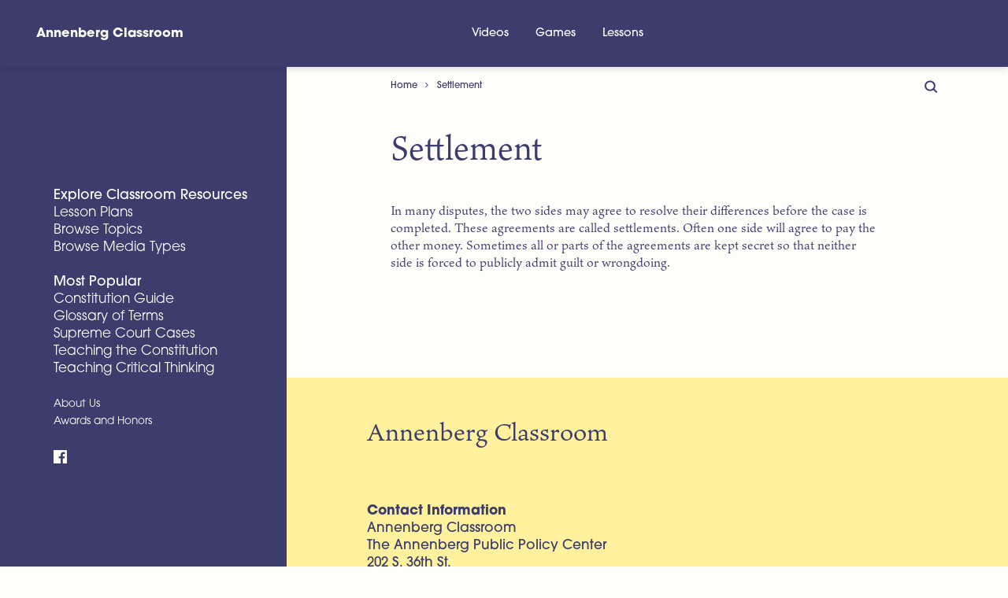

--- FILE ---
content_type: text/html; charset=UTF-8
request_url: https://www.annenbergclassroom.org/glossary_term/settlement/
body_size: 11932
content:
<!DOCTYPE html><html lang="en-US" class="no-js"><head><link rel="preload" href="https://use.typekit.net/fad5skp.css" as="style"><link rel="stylesheet" href="https://use.typekit.net/fad5skp.css"><meta charset="UTF-8"><meta http-equiv="X-UA-Compatible" content="IE=edge"><meta name="viewport" content="width=device-width, initial-scale=1, shrink-to-fit=no"><meta name="mobile-web-app-capable" content="yes"><meta name="apple-mobile-web-app-capable" content="yes"><meta name="apple-mobile-web-app-title" content="Annenberg Classroom - Resources For Excellent Civics Education"> <script defer src="https://cdn.polyfill.io/v2/polyfill.min.js"></script> <link rel="profile" href="https://gmpg.org/xfn/11"><link rel="pingback" href="https://www.annenbergclassroom.org/xmlrpc.php"><link rel="apple-touch-icon" sizes="180x180" href="/apple-touch-icon.png?v=20190218"><link rel="icon" type="image/png" sizes="32x32" href="/favicon-32x32.png?v=20190218"><link rel="icon" type="image/png" sizes="16x16" href="/favicon-16x16.png?v=20190218"><link rel="manifest" href="/site.webmanifest?v=20190218"><link rel="mask-icon" href="/safari-pinned-tab.svg?v=20190218" color="#3b1b45"><link rel="shortcut icon" href="/favicon.ico?v=20190218"><meta name="msapplication-TileColor" content="#a0f7ad"><meta name="theme-color" content="#3b1b45"><style>#dpsp-content-bottom{margin:5.25rem 0 5.25rem!important;}</style><meta name='robots' content='index, follow, max-image-preview:large, max-snippet:-1, max-video-preview:-1' />  <script data-cfasync="false" data-pagespeed-no-defer>var gtm4wp_datalayer_name = "dataLayer";
	var dataLayer = dataLayer || [];

	const gtm4wp_scrollerscript_debugmode         = false;
	const gtm4wp_scrollerscript_callbacktime      = 100;
	const gtm4wp_scrollerscript_readerlocation    = 150;
	const gtm4wp_scrollerscript_contentelementid  = "content";
	const gtm4wp_scrollerscript_scannertime       = 60;</script> <title>Settlement &#8211; Annenberg Classroom</title><link rel="canonical" href="https://www.annenbergclassroom.org/glossary_term/settlement/" /><meta property="og:locale" content="en_US" /><meta property="og:type" content="article" /><meta property="og:title" content="Settlement &#8211; Annenberg Classroom" /><meta property="og:description" content="In many disputes, the two sides may agree to resolve their differences before the case is completed. These agreements are called settlements. Often one side will agree to pay the other money. Sometimes all or parts of the agreements are kept secret so that neither side is forced to publicly admit guilt or wrongdoing." /><meta property="og:url" content="https://www.annenbergclassroom.org/glossary_term/settlement/" /><meta property="og:site_name" content="Annenberg Classroom" /><meta property="article:modified_time" content="2018-08-07T14:58:08+00:00" /><meta name="twitter:card" content="summary_large_image" /><meta name="twitter:site" content="@annenbergcivics" /> <script type="application/ld+json" class="yoast-schema-graph">{"@context":"https://schema.org","@graph":[{"@type":"WebPage","@id":"https://www.annenbergclassroom.org/glossary_term/settlement/","url":"https://www.annenbergclassroom.org/glossary_term/settlement/","name":"Settlement &#8211; Annenberg Classroom","isPartOf":{"@id":"https://www.annenbergclassroom.org/#website"},"datePublished":"2017-08-04T14:25:50+00:00","dateModified":"2018-08-07T14:58:08+00:00","breadcrumb":{"@id":"https://www.annenbergclassroom.org/glossary_term/settlement/#breadcrumb"},"inLanguage":"en-US","potentialAction":[{"@type":"ReadAction","target":["https://www.annenbergclassroom.org/glossary_term/settlement/"]}]},{"@type":"BreadcrumbList","@id":"https://www.annenbergclassroom.org/glossary_term/settlement/#breadcrumb","itemListElement":[{"@type":"ListItem","position":1,"name":"Home","item":"https://www.annenbergclassroom.org/"},{"@type":"ListItem","position":2,"name":"Settlement"}]},{"@type":"WebSite","@id":"https://www.annenbergclassroom.org/#website","url":"https://www.annenbergclassroom.org/","name":"Annenberg Classroom","description":"Resources For Excellent Civics Education","publisher":{"@id":"https://www.annenbergclassroom.org/#organization"},"potentialAction":[{"@type":"SearchAction","target":{"@type":"EntryPoint","urlTemplate":"https://www.annenbergclassroom.org/?s={search_term_string}"},"query-input":{"@type":"PropertyValueSpecification","valueRequired":true,"valueName":"search_term_string"}}],"inLanguage":"en-US"},{"@type":"Organization","@id":"https://www.annenbergclassroom.org/#organization","name":"Annenberg Classroom","url":"https://www.annenbergclassroom.org/","logo":{"@type":"ImageObject","inLanguage":"en-US","@id":"https://www.annenbergclassroom.org/#/schema/logo/image/","url":"https://www.annenbergclassroom.org/wp-content/uploads/ac-illo-utility__lp-educate__single-RENDER011.jpg","contentUrl":"https://www.annenbergclassroom.org/wp-content/uploads/ac-illo-utility__lp-educate__single-RENDER011.jpg","width":945,"height":916,"caption":"Annenberg Classroom"},"image":{"@id":"https://www.annenbergclassroom.org/#/schema/logo/image/"},"sameAs":["https://x.com/annenbergcivics","https://www.youtube.com/channel/UC8C2JBo1yE-xRXKofZ5ccxA?amp;ab_channel=AnnnenbergClassroom.org"]}]}</script> <link rel='dns-prefetch' href='//www.annenbergclassroom.org' /><link rel="alternate" type="application/rss+xml" title="Annenberg Classroom &raquo; Feed" href="https://www.annenbergclassroom.org/feed/" /><link rel="alternate" title="oEmbed (JSON)" type="application/json+oembed" href="https://www.annenbergclassroom.org/wp-json/oembed/1.0/embed?url=https%3A%2F%2Fwww.annenbergclassroom.org%2Fglossary_term%2Fsettlement%2F" /><link rel="alternate" title="oEmbed (XML)" type="text/xml+oembed" href="https://www.annenbergclassroom.org/wp-json/oembed/1.0/embed?url=https%3A%2F%2Fwww.annenbergclassroom.org%2Fglossary_term%2Fsettlement%2F&#038;format=xml" /><style id='wp-img-auto-sizes-contain-inline-css' type='text/css'>img:is([sizes=auto i],[sizes^="auto," i]){contain-intrinsic-size:3000px 1500px}
/*# sourceURL=wp-img-auto-sizes-contain-inline-css */</style><style id='wp-emoji-styles-inline-css' type='text/css'>img.wp-smiley, img.emoji {
		display: inline !important;
		border: none !important;
		box-shadow: none !important;
		height: 1em !important;
		width: 1em !important;
		margin: 0 0.07em !important;
		vertical-align: -0.1em !important;
		background: none !important;
		padding: 0 !important;
	}
/*# sourceURL=wp-emoji-styles-inline-css */</style><style id='wp-block-library-inline-css' type='text/css'>:root{--wp-block-synced-color:#7a00df;--wp-block-synced-color--rgb:122,0,223;--wp-bound-block-color:var(--wp-block-synced-color);--wp-editor-canvas-background:#ddd;--wp-admin-theme-color:#007cba;--wp-admin-theme-color--rgb:0,124,186;--wp-admin-theme-color-darker-10:#006ba1;--wp-admin-theme-color-darker-10--rgb:0,107,160.5;--wp-admin-theme-color-darker-20:#005a87;--wp-admin-theme-color-darker-20--rgb:0,90,135;--wp-admin-border-width-focus:2px}@media (min-resolution:192dpi){:root{--wp-admin-border-width-focus:1.5px}}.wp-element-button{cursor:pointer}:root .has-very-light-gray-background-color{background-color:#eee}:root .has-very-dark-gray-background-color{background-color:#313131}:root .has-very-light-gray-color{color:#eee}:root .has-very-dark-gray-color{color:#313131}:root .has-vivid-green-cyan-to-vivid-cyan-blue-gradient-background{background:linear-gradient(135deg,#00d084,#0693e3)}:root .has-purple-crush-gradient-background{background:linear-gradient(135deg,#34e2e4,#4721fb 50%,#ab1dfe)}:root .has-hazy-dawn-gradient-background{background:linear-gradient(135deg,#faaca8,#dad0ec)}:root .has-subdued-olive-gradient-background{background:linear-gradient(135deg,#fafae1,#67a671)}:root .has-atomic-cream-gradient-background{background:linear-gradient(135deg,#fdd79a,#004a59)}:root .has-nightshade-gradient-background{background:linear-gradient(135deg,#330968,#31cdcf)}:root .has-midnight-gradient-background{background:linear-gradient(135deg,#020381,#2874fc)}:root{--wp--preset--font-size--normal:16px;--wp--preset--font-size--huge:42px}.has-regular-font-size{font-size:1em}.has-larger-font-size{font-size:2.625em}.has-normal-font-size{font-size:var(--wp--preset--font-size--normal)}.has-huge-font-size{font-size:var(--wp--preset--font-size--huge)}.has-text-align-center{text-align:center}.has-text-align-left{text-align:left}.has-text-align-right{text-align:right}.has-fit-text{white-space:nowrap!important}#end-resizable-editor-section{display:none}.aligncenter{clear:both}.items-justified-left{justify-content:flex-start}.items-justified-center{justify-content:center}.items-justified-right{justify-content:flex-end}.items-justified-space-between{justify-content:space-between}.screen-reader-text{border:0;clip-path:inset(50%);height:1px;margin:-1px;overflow:hidden;padding:0;position:absolute;width:1px;word-wrap:normal!important}.screen-reader-text:focus{background-color:#ddd;clip-path:none;color:#444;display:block;font-size:1em;height:auto;left:5px;line-height:normal;padding:15px 23px 14px;text-decoration:none;top:5px;width:auto;z-index:100000}html :where(.has-border-color){border-style:solid}html :where([style*=border-top-color]){border-top-style:solid}html :where([style*=border-right-color]){border-right-style:solid}html :where([style*=border-bottom-color]){border-bottom-style:solid}html :where([style*=border-left-color]){border-left-style:solid}html :where([style*=border-width]){border-style:solid}html :where([style*=border-top-width]){border-top-style:solid}html :where([style*=border-right-width]){border-right-style:solid}html :where([style*=border-bottom-width]){border-bottom-style:solid}html :where([style*=border-left-width]){border-left-style:solid}html :where(img[class*=wp-image-]){height:auto;max-width:100%}:where(figure){margin:0 0 1em}html :where(.is-position-sticky){--wp-admin--admin-bar--position-offset:var(--wp-admin--admin-bar--height,0px)}@media screen and (max-width:600px){html :where(.is-position-sticky){--wp-admin--admin-bar--position-offset:0px}}

/*# sourceURL=wp-block-library-inline-css */</style><style id='global-styles-inline-css' type='text/css'>:root{--wp--preset--aspect-ratio--square: 1;--wp--preset--aspect-ratio--4-3: 4/3;--wp--preset--aspect-ratio--3-4: 3/4;--wp--preset--aspect-ratio--3-2: 3/2;--wp--preset--aspect-ratio--2-3: 2/3;--wp--preset--aspect-ratio--16-9: 16/9;--wp--preset--aspect-ratio--9-16: 9/16;--wp--preset--color--black: #000000;--wp--preset--color--cyan-bluish-gray: #abb8c3;--wp--preset--color--white: #ffffff;--wp--preset--color--pale-pink: #f78da7;--wp--preset--color--vivid-red: #cf2e2e;--wp--preset--color--luminous-vivid-orange: #ff6900;--wp--preset--color--luminous-vivid-amber: #fcb900;--wp--preset--color--light-green-cyan: #7bdcb5;--wp--preset--color--vivid-green-cyan: #00d084;--wp--preset--color--pale-cyan-blue: #8ed1fc;--wp--preset--color--vivid-cyan-blue: #0693e3;--wp--preset--color--vivid-purple: #9b51e0;--wp--preset--gradient--vivid-cyan-blue-to-vivid-purple: linear-gradient(135deg,rgb(6,147,227) 0%,rgb(155,81,224) 100%);--wp--preset--gradient--light-green-cyan-to-vivid-green-cyan: linear-gradient(135deg,rgb(122,220,180) 0%,rgb(0,208,130) 100%);--wp--preset--gradient--luminous-vivid-amber-to-luminous-vivid-orange: linear-gradient(135deg,rgb(252,185,0) 0%,rgb(255,105,0) 100%);--wp--preset--gradient--luminous-vivid-orange-to-vivid-red: linear-gradient(135deg,rgb(255,105,0) 0%,rgb(207,46,46) 100%);--wp--preset--gradient--very-light-gray-to-cyan-bluish-gray: linear-gradient(135deg,rgb(238,238,238) 0%,rgb(169,184,195) 100%);--wp--preset--gradient--cool-to-warm-spectrum: linear-gradient(135deg,rgb(74,234,220) 0%,rgb(151,120,209) 20%,rgb(207,42,186) 40%,rgb(238,44,130) 60%,rgb(251,105,98) 80%,rgb(254,248,76) 100%);--wp--preset--gradient--blush-light-purple: linear-gradient(135deg,rgb(255,206,236) 0%,rgb(152,150,240) 100%);--wp--preset--gradient--blush-bordeaux: linear-gradient(135deg,rgb(254,205,165) 0%,rgb(254,45,45) 50%,rgb(107,0,62) 100%);--wp--preset--gradient--luminous-dusk: linear-gradient(135deg,rgb(255,203,112) 0%,rgb(199,81,192) 50%,rgb(65,88,208) 100%);--wp--preset--gradient--pale-ocean: linear-gradient(135deg,rgb(255,245,203) 0%,rgb(182,227,212) 50%,rgb(51,167,181) 100%);--wp--preset--gradient--electric-grass: linear-gradient(135deg,rgb(202,248,128) 0%,rgb(113,206,126) 100%);--wp--preset--gradient--midnight: linear-gradient(135deg,rgb(2,3,129) 0%,rgb(40,116,252) 100%);--wp--preset--font-size--small: 13px;--wp--preset--font-size--medium: 20px;--wp--preset--font-size--large: 36px;--wp--preset--font-size--x-large: 42px;--wp--preset--spacing--20: 0.44rem;--wp--preset--spacing--30: 0.67rem;--wp--preset--spacing--40: 1rem;--wp--preset--spacing--50: 1.5rem;--wp--preset--spacing--60: 2.25rem;--wp--preset--spacing--70: 3.38rem;--wp--preset--spacing--80: 5.06rem;--wp--preset--shadow--natural: 6px 6px 9px rgba(0, 0, 0, 0.2);--wp--preset--shadow--deep: 12px 12px 50px rgba(0, 0, 0, 0.4);--wp--preset--shadow--sharp: 6px 6px 0px rgba(0, 0, 0, 0.2);--wp--preset--shadow--outlined: 6px 6px 0px -3px rgb(255, 255, 255), 6px 6px rgb(0, 0, 0);--wp--preset--shadow--crisp: 6px 6px 0px rgb(0, 0, 0);}:where(.is-layout-flex){gap: 0.5em;}:where(.is-layout-grid){gap: 0.5em;}body .is-layout-flex{display: flex;}.is-layout-flex{flex-wrap: wrap;align-items: center;}.is-layout-flex > :is(*, div){margin: 0;}body .is-layout-grid{display: grid;}.is-layout-grid > :is(*, div){margin: 0;}:where(.wp-block-columns.is-layout-flex){gap: 2em;}:where(.wp-block-columns.is-layout-grid){gap: 2em;}:where(.wp-block-post-template.is-layout-flex){gap: 1.25em;}:where(.wp-block-post-template.is-layout-grid){gap: 1.25em;}.has-black-color{color: var(--wp--preset--color--black) !important;}.has-cyan-bluish-gray-color{color: var(--wp--preset--color--cyan-bluish-gray) !important;}.has-white-color{color: var(--wp--preset--color--white) !important;}.has-pale-pink-color{color: var(--wp--preset--color--pale-pink) !important;}.has-vivid-red-color{color: var(--wp--preset--color--vivid-red) !important;}.has-luminous-vivid-orange-color{color: var(--wp--preset--color--luminous-vivid-orange) !important;}.has-luminous-vivid-amber-color{color: var(--wp--preset--color--luminous-vivid-amber) !important;}.has-light-green-cyan-color{color: var(--wp--preset--color--light-green-cyan) !important;}.has-vivid-green-cyan-color{color: var(--wp--preset--color--vivid-green-cyan) !important;}.has-pale-cyan-blue-color{color: var(--wp--preset--color--pale-cyan-blue) !important;}.has-vivid-cyan-blue-color{color: var(--wp--preset--color--vivid-cyan-blue) !important;}.has-vivid-purple-color{color: var(--wp--preset--color--vivid-purple) !important;}.has-black-background-color{background-color: var(--wp--preset--color--black) !important;}.has-cyan-bluish-gray-background-color{background-color: var(--wp--preset--color--cyan-bluish-gray) !important;}.has-white-background-color{background-color: var(--wp--preset--color--white) !important;}.has-pale-pink-background-color{background-color: var(--wp--preset--color--pale-pink) !important;}.has-vivid-red-background-color{background-color: var(--wp--preset--color--vivid-red) !important;}.has-luminous-vivid-orange-background-color{background-color: var(--wp--preset--color--luminous-vivid-orange) !important;}.has-luminous-vivid-amber-background-color{background-color: var(--wp--preset--color--luminous-vivid-amber) !important;}.has-light-green-cyan-background-color{background-color: var(--wp--preset--color--light-green-cyan) !important;}.has-vivid-green-cyan-background-color{background-color: var(--wp--preset--color--vivid-green-cyan) !important;}.has-pale-cyan-blue-background-color{background-color: var(--wp--preset--color--pale-cyan-blue) !important;}.has-vivid-cyan-blue-background-color{background-color: var(--wp--preset--color--vivid-cyan-blue) !important;}.has-vivid-purple-background-color{background-color: var(--wp--preset--color--vivid-purple) !important;}.has-black-border-color{border-color: var(--wp--preset--color--black) !important;}.has-cyan-bluish-gray-border-color{border-color: var(--wp--preset--color--cyan-bluish-gray) !important;}.has-white-border-color{border-color: var(--wp--preset--color--white) !important;}.has-pale-pink-border-color{border-color: var(--wp--preset--color--pale-pink) !important;}.has-vivid-red-border-color{border-color: var(--wp--preset--color--vivid-red) !important;}.has-luminous-vivid-orange-border-color{border-color: var(--wp--preset--color--luminous-vivid-orange) !important;}.has-luminous-vivid-amber-border-color{border-color: var(--wp--preset--color--luminous-vivid-amber) !important;}.has-light-green-cyan-border-color{border-color: var(--wp--preset--color--light-green-cyan) !important;}.has-vivid-green-cyan-border-color{border-color: var(--wp--preset--color--vivid-green-cyan) !important;}.has-pale-cyan-blue-border-color{border-color: var(--wp--preset--color--pale-cyan-blue) !important;}.has-vivid-cyan-blue-border-color{border-color: var(--wp--preset--color--vivid-cyan-blue) !important;}.has-vivid-purple-border-color{border-color: var(--wp--preset--color--vivid-purple) !important;}.has-vivid-cyan-blue-to-vivid-purple-gradient-background{background: var(--wp--preset--gradient--vivid-cyan-blue-to-vivid-purple) !important;}.has-light-green-cyan-to-vivid-green-cyan-gradient-background{background: var(--wp--preset--gradient--light-green-cyan-to-vivid-green-cyan) !important;}.has-luminous-vivid-amber-to-luminous-vivid-orange-gradient-background{background: var(--wp--preset--gradient--luminous-vivid-amber-to-luminous-vivid-orange) !important;}.has-luminous-vivid-orange-to-vivid-red-gradient-background{background: var(--wp--preset--gradient--luminous-vivid-orange-to-vivid-red) !important;}.has-very-light-gray-to-cyan-bluish-gray-gradient-background{background: var(--wp--preset--gradient--very-light-gray-to-cyan-bluish-gray) !important;}.has-cool-to-warm-spectrum-gradient-background{background: var(--wp--preset--gradient--cool-to-warm-spectrum) !important;}.has-blush-light-purple-gradient-background{background: var(--wp--preset--gradient--blush-light-purple) !important;}.has-blush-bordeaux-gradient-background{background: var(--wp--preset--gradient--blush-bordeaux) !important;}.has-luminous-dusk-gradient-background{background: var(--wp--preset--gradient--luminous-dusk) !important;}.has-pale-ocean-gradient-background{background: var(--wp--preset--gradient--pale-ocean) !important;}.has-electric-grass-gradient-background{background: var(--wp--preset--gradient--electric-grass) !important;}.has-midnight-gradient-background{background: var(--wp--preset--gradient--midnight) !important;}.has-small-font-size{font-size: var(--wp--preset--font-size--small) !important;}.has-medium-font-size{font-size: var(--wp--preset--font-size--medium) !important;}.has-large-font-size{font-size: var(--wp--preset--font-size--large) !important;}.has-x-large-font-size{font-size: var(--wp--preset--font-size--x-large) !important;}
/*# sourceURL=global-styles-inline-css */</style><style id='classic-theme-styles-inline-css' type='text/css'>/*! This file is auto-generated */
.wp-block-button__link{color:#fff;background-color:#32373c;border-radius:9999px;box-shadow:none;text-decoration:none;padding:calc(.667em + 2px) calc(1.333em + 2px);font-size:1.125em}.wp-block-file__button{background:#32373c;color:#fff;text-decoration:none}
/*# sourceURL=/wp-includes/css/classic-themes.min.css */</style><link rel='stylesheet' id='child-understrap-styles-css' href='https://www.annenbergclassroom.org/wp-content/themes/ac-onyx/css/onyx.min.css?ver=1.4.4' type='text/css' media='all' /> <script defer type="text/javascript" src="https://code.jquery.com/jquery-3.1.1.min.js?ver=3.1.1" id="jquery-core-js"></script> <script defer type="text/javascript" src="https://code.jquery.com/jquery-migrate-3.0.0.min.js?ver=3.0.0" id="jquery-migrate-js"></script> <script defer type="text/javascript" src="https://www.annenbergclassroom.org/wp-content/uploads/autoptimize/js/autoptimize_single_070a12458ed43e10ecdc3c90ed286af5.js?ver=1.22.3" id="gtm4wp-scroll-tracking-js"></script> <script defer type="text/javascript" src="https://www.annenbergclassroom.org/wp-content/themes/ac-onyx/js/popper.min.js?ver=6.9" id="popper-scripts-js"></script> <script defer type="text/javascript" src="https://www.annenbergclassroom.org/wp-content/uploads/autoptimize/js/autoptimize_single_a070ef271c338746422c151678197d3b.js?ver=6.9" id="modernizr-script-js"></script> <link rel="https://api.w.org/" href="https://www.annenbergclassroom.org/wp-json/" /><link rel="EditURI" type="application/rsd+xml" title="RSD" href="https://www.annenbergclassroom.org/xmlrpc.php?rsd" /><meta name="generator" content="WordPress 6.9" /><link rel='shortlink' href='https://www.annenbergclassroom.org/?p=2252' />  <script data-cfasync="false" data-pagespeed-no-defer>var dataLayer_content = {"visitorLoginState":"logged-out","visitorIP":"18.191.116.36","pageTitle":"Settlement &#8211; Annenberg Classroom","pagePostType":"glossary_term","pagePostType2":"single-glossary_term","browserName":"","browserVersion":"","browserEngineName":"","browserEngineVersion":"","osName":"","osVersion":"","deviceType":"bot","deviceManufacturer":"","deviceModel":"","postID":2252};
	dataLayer.push( dataLayer_content );</script> <script data-cfasync="false" data-pagespeed-no-defer>(function(w,d,s,l,i){w[l]=w[l]||[];w[l].push({'gtm.start':
new Date().getTime(),event:'gtm.js'});var f=d.getElementsByTagName(s)[0],
j=d.createElement(s),dl=l!='dataLayer'?'&l='+l:'';j.async=true;j.src=
'//www.googletagmanager.com/gtm.js?id='+i+dl;f.parentNode.insertBefore(j,f);
})(window,document,'script','dataLayer','GTM-K6PJ2CV');</script> <meta name="mobile-web-app-capable" content="yes"><meta name="apple-mobile-web-app-capable" content="yes"><meta name="apple-mobile-web-app-title" content="Annenberg Classroom - Resources For Excellent Civics Education"></head><body data-rsssl=1 class="wp-singular glossary_term-template-default single single-glossary_term postid-2252 wp-theme-understrap wp-child-theme-ac-onyx"> <noscript><iframe src="https://www.googletagmanager.com/ns.html?id=GTM-K6PJ2CV" height="0" width="0" style="display:none;visibility:hidden" aria-hidden="true"></iframe></noscript> <a class="sr-only sr-only-focusable" href="#main">Skip to main content</a><header class="ac-top-nav-header"><div class="ac-top-nav-header__inner"> <a class="ac-top-nav-header__logo" rel="home" href="https://www.annenbergclassroom.org/" title="Annenberg Classroom"> Annenberg Classroom </a><nav class="ac-top-nav" id="ac-top-navigation" aria-label="Top Navigation"><ul id="menu-top-nav" class="ac-top-nav__list"><li id="menu-item-14710" class="menu-item menu-item-type-custom menu-item-object-custom menu-item-14710"><a href="/media_type/video/">Videos</a></li><li id="menu-item-14711" class="menu-item menu-item-type-custom menu-item-object-custom menu-item-14711"><a href="/media_type/game/">Games</a></li><li id="menu-item-14713" class="menu-item menu-item-type-custom menu-item-object-custom menu-item-14713"><a href="/lesson-plans/">Lessons</a></li></ul></nav><div class="ac-top-nav-header__search"> <button type="button" aria-label="Toggle Search Bar" onclick="document.getElementById('searchform-toggle').click();"> <svg class="svg-icon svg-icon-search"></svg> </button></div><div class="ac-top-nav-header__hamburger"> <button class="hamburger hamburger--vortex" type="button" tabindex="1" aria-label="Menu" role="button"> <span class="hamburger-box"> <span class="hamburger-inner"></span> </span> </button></div></div></header><div class="hfeed site" id="page"> <button class="back-to-top" type="button" tabindex="1" role="button" aria-label="Back To Top"> <i class="fa fa-angle-up"></i> </button><div class="c-partition"><div class="c-partition__left"> <a class="navbar-brand" rel="home" href="https://www.annenbergclassroom.org/" title="Annenberg Classroom">Annenberg Classroom</a><nav id="sidebar"><ul class="nav-menu-list"><li id="menu-item-12264" class="menu-item menu-item-type-post_type menu-item-object-page menu-item-has-children nav-item menu-item-12264"><a title="Explore Classroom Resources" href="https://www.annenbergclassroom.org/explore/" class="onyx-nav-header nav-link">Explore Classroom Resources <span class="caret"></span></a><ul class="sub-menu"><li id="menu-item-12270" class="menu-item menu-item-type-taxonomy menu-item-object-category nav-item menu-item-12270"><a title="Lesson Plans" href="https://www.annenbergclassroom.org/lesson-plans/" class="nav-link">Lesson Plans</a></li><li id="menu-item-12265" class="menu-item menu-item-type-post_type menu-item-object-page nav-item menu-item-12265"><a title="Browse Topics" href="https://www.annenbergclassroom.org/explore/topics/" class="nav-link">Browse Topics</a></li><li id="menu-item-12266" class="menu-item menu-item-type-post_type menu-item-object-page nav-item menu-item-12266"><a title="Browse Media Types" href="https://www.annenbergclassroom.org/explore/media/" class="nav-link">Browse Media Types</a></li></ul></li><li id="menu-item-12261" class="menu-item menu-item-type-post_type menu-item-object-page menu-item-has-children nav-item menu-item-12261"><a title="Most Popular" href="https://www.annenbergclassroom.org/educate/" class="onyx-nav-header nav-link">Most Popular <span class="caret"></span></a><ul class="sub-menu"><li id="menu-item-12269" class="menu-item menu-item-type-taxonomy menu-item-object-category nav-item menu-item-12269"><a title="Constitution Guide" href="https://www.annenbergclassroom.org/constitution/" class="nav-link">Constitution Guide</a></li><li id="menu-item-12271" class="menu-item menu-item-type-post_type menu-item-object-resource nav-item menu-item-12271"><a title="Glossary of Terms" href="https://www.annenbergclassroom.org/resource/glossary-of-terms/" class="nav-link">Glossary of Terms</a></li><li id="menu-item-12262" class="menu-item menu-item-type-post_type menu-item-object-page nav-item menu-item-12262"><a title="Supreme Court Cases" href="https://www.annenbergclassroom.org/landmark-supreme-court-cases/" class="nav-link">Supreme Court Cases</a></li><li id="menu-item-12268" class="menu-item menu-item-type-taxonomy menu-item-object-category nav-item menu-item-12268"><a title="Teaching the Constitution" href="https://www.annenbergclassroom.org/teaching-the-constitution/" class="nav-link">Teaching the Constitution</a></li><li id="menu-item-13692" class="menu-item menu-item-type-custom menu-item-object-custom nav-item menu-item-13692"><a title="Teaching Critical Thinking" href="https://www.annenbergclassroom.org/teaching-critical-thinking/" class="nav-link">Teaching Critical Thinking</a></li></ul></li><li id="menu-item-12267" class="onyx-nav-etc menu-item menu-item-type-post_type menu-item-object-page nav-item menu-item-12267"><a title="About Us" href="https://www.annenbergclassroom.org/about-us/" class="nav-link">About Us</a></li><li id="menu-item-12272" class="onyx-nav-etc menu-item menu-item-type-taxonomy menu-item-object-category nav-item menu-item-12272"><a title="Awards and Honors" href="https://www.annenbergclassroom.org/awards-and-honors/" class="nav-link">Awards and Honors</a></li></ul> <a href="https://www.facebook.com/Student.Voices.Org"> <svg class="svg-icon svg-icon__small svg-icon-facebook"></svg><span class="sr-only">Facebook</span> </a></nav></div><div class="c-partition__right transition-swell" id="swup"><div class="menu-toggle" > <button class="hamburger hamburger--vortex" type="button" tabindex="1" aria-label="Menu" role="button"> <span class="hamburger-box"> <span class="hamburger-inner"></span> </span> </button></div><div class="w-100 overflow-hidden"><div class="col" id="main-column"><div class="ac-floating-search" id="searchform-toggle"> <button tabindex="0" type="button" aria-label="Toggle Search Bar"> <svg class="svg-icon svg-icon-search"></svg> </button></div><div class="searchform-header"><form method="get" id="searchform" action="https://www.annenbergclassroom.org/" role="search"> <label class="sr-only" for="s">Search</label> <input class="field form-control" id="s" name="s" type="text" placeholder="Search &hellip;" value=""> <button class="searchform-submit" id="searchsubmit" name="submit" type="submit" aria-label="Submit Search"> <svg class="svg-icon" xmlns="http://www.w3.org/2000/svg" viewBox="0 0 30 30"> <circle cx="15" cy="15" r="14" fill="none" stroke="#00c7ba" stroke-miterlimit="10" stroke-width="2"/> <path fill="none" stroke="#00c7ba" stroke-miterlimit="10" stroke-width="2" d="M8 15h14M15.5 8.5L22 15l-6.5 6.5"/> </svg> </button> <button id="searchcancel" type="button" aria-label="Cancel Search"> <svg class="svg-icon" xmlns="http://www.w3.org/2000/svg" viewBox="0 0 30 30"> <path fill="none" stroke="#ef967f" stroke-miterlimit="10" stroke-width="2" d="M9.5 9.5l11 11M20.5 9.5l-11 11"/> <circle cx="15" cy="15" r="14" fill="none" stroke="#ef967f" stroke-miterlimit="10" stroke-width="2"/> </svg> </button></form></div><div class="container"><div class="wrapper-fluid wrapper-navbar" id="wrapper-navbar"><nav class="d-none d-md-block navbar"><div class="breadcrumb"><span><span><a href="https://www.annenbergclassroom.org/">Home</a></span> <i class="fa fa-angle-right breadcrumb-separator"></i> <span class="breadcrumb_last" aria-current="page">Settlement</span></span></div></nav></div><div class="wrapper" id="single-wrapper"><div class="container" id="content" tabindex="-1"><div class="row"><div class="col-md-12 content-area" id="primary"><main class="site-main" id="main"><article class="post-2252 glossary_term type-glossary_term status-publish hentry" id="post-2252"><header class="entry-header"><h1 class="entry-title">Settlement</h1><div class="entry-meta"></div></header><div class="entry-content"><p>In many disputes, the two sides may agree to resolve their differences before the case is completed. These agreements are called settlements. Often one side will agree to pay the other money. Sometimes all or parts of the agreements are kept secret so that neither side is forced to publicly admit guilt or wrongdoing.</p></div><div class="h-list--flush-left"></div></article></main></div></div></div></div></div></div><footer class="c-footer" id="mega-footer"><div class="container py-2"><div class="row"><div class="col-12"><p class="c-footer__header">Annenberg Classroom</p></div></div></div><div class="container"><div class="row"><div class="col-12 col-xl-6"><ul class=""><li class="onyx-nav-header">Contact Information</li><li>Annenberg Classroom<br> The Annenberg Public Policy Center<br> 202 S. 36th St.<br> Philadelphia, PA 19104-3806<br> <a href="mailto:info@annenbergclassroom.org">info@annenbergclassroom.org</a></li></ul></div><div class="col-12 col-xl-6"><ul class=""><li class="onyx-nav-header">Civics Renewal Network Newsletter</li><li>The best free civics materials from around the web in one monthly mailing.</li><li class="mr-1"><form action="https://civicsrenewalnetwork.us5.list-manage.com/subscribe/post?u=17a60fa3d47b33b686b744ff5&amp;id=eb78521fbf" method="post" id="mc-form" name="mc-form" class="validate mt-1 mb-2" target="_blank" novalidate> <input placeholder="Email Address" aria-label="Email Address" type="email" value="" name="EMAIL" class="mc-form__email"><div id="mce-responses" class="clear"><div class="response" id="mce-error-response" style="display:none"></div><div class="response" id="mce-success-response" style="display:none"></div></div><div style="position: absolute; left: -5000px;" aria-hidden="true"><input type="text" name="b_17a60fa3d47b33b686b744ff5_eb78521fbf" tabindex="-1" value="" aria-label="Mailchimp Form Variables"></div> <input type="submit" value="Subscribe" name="subscribe" class="mc-form__submit" aria-label="Submit and subscribe"></form></li></ul></div><div class="col-12"  onclick="location.href='https://www.annenbergclassroom.org/constitution/'"><ul class=""><li class="onyx-nav-header"><a href="https://www.annenbergclassroom.org/constitution/">Annenberg Guide to the Constitution: What It Says, What It Means</a></li><li>This interactive guide to the U.S. Constitution provides the original text and an explanation of the meaning of each article and amendment. The guide is an excellent research tool for students to use to gain a deeper understanding of one of our nation’s founding documents and the establishment of the federal government.</li></ul></div><div class="col-12 col-xl-6"><ul class=""><li class="onyx-nav-header">Recommended Documentaries</li><li id="menu-item-13690" class="menu-item menu-item-type-custom menu-item-object-custom nav-item menu-item-13690"><a title="Freedom of Assembly: Nationalist Socialist Party v. Skokie" href="https://www.annenbergclassroom.org/resource/freedom-of-assembly-national-socialist-party-v-skokie/" class="nav-link">Freedom of Assembly: Nationalist Socialist Party v. Skokie</a></li><li id="menu-item-13503" class="menu-item menu-item-type-custom menu-item-object-custom nav-item menu-item-13503"><a title="The 19th Amendment: A Woman&#039;s Right to Vote" href="https://www.annenbergclassroom.org/resource/the-19th-amendment-a-womans-right-to-vote/" class="nav-link">The 19th Amendment: A Woman&#8217;s Right to Vote</a></li><li id="menu-item-13504" class="menu-item menu-item-type-custom menu-item-object-custom nav-item menu-item-13504"><a title="Korematsu and Civil Liberties" href="https://www.annenbergclassroom.org/resource/korematsu-civil-liberties/" class="nav-link">Korematsu and Civil Liberties</a></li><li id="menu-item-12350" class="menu-item menu-item-type-post_type menu-item-object-resource nav-item menu-item-12350"><a title="Your Right to Remain Silent: Miranda v. Arizona" href="https://www.annenbergclassroom.org/resource/right-remain-silent-miranda-v-arizona-2/" class="nav-link">Your Right to Remain Silent: Miranda v. Arizona</a></li><li id="menu-item-12351" class="menu-item menu-item-type-post_type menu-item-object-resource nav-item menu-item-12351"><a title="Making Our Fourth Amendment Right Real: Mapp v. Ohio" href="https://www.annenbergclassroom.org/resource/making-fourth-amendment-right-real-mapp-v-ohio/" class="nav-link">Making Our Fourth Amendment Right Real: Mapp v. Ohio</a></li></ul></div><div class="col-12 col-xl-6"><ul class=""><li class="onyx-nav-header">Popular Lesson Plans</li><li id="menu-item-13697" class="menu-item menu-item-type-custom menu-item-object-custom nav-item menu-item-13697"><a title="Freedom of Assembly: The Right to Protest" href="https://www.annenbergclassroom.org/resource/freedom-of-assembly-the-right-to-protest/" class="nav-link">Freedom of Assembly: The Right to Protest</a></li><li id="menu-item-13699" class="menu-item menu-item-type-custom menu-item-object-custom nav-item menu-item-13699"><a title="Influential Movements in the Struggle for Women&#039;s Suffrage" href="https://www.annenbergclassroom.org/resource/influential-movements-in-the-struggle-for-womens-suffrage/" class="nav-link">Influential Movements in the Struggle for Women&#8217;s Suffrage</a></li><li id="menu-item-13698" class="menu-item menu-item-type-custom menu-item-object-custom nav-item menu-item-13698"><a title="Civil Liberties vs. National Security: A Wartime Balancing Act" href="https://www.annenbergclassroom.org/resource/civil-liberties-vs-national-security-a-wartime-balancing-act/" class="nav-link">Civil Liberties vs. National Security: A Wartime Balancing Act</a></li><li id="menu-item-12356" class="menu-item menu-item-type-post_type menu-item-object-resource nav-item menu-item-12356"><a title="Monty Python and the Quest for the Perfect Fallacy" href="https://www.annenbergclassroom.org/resource/monty-python-quest-perfect-fallacy/" class="nav-link">Monty Python and the Quest for the Perfect Fallacy</a></li><li id="menu-item-12359" class="menu-item menu-item-type-post_type menu-item-object-resource nav-item menu-item-12359"><a title="Actions That Changed the Law: Ledbetter v. Goodyear" href="https://www.annenbergclassroom.org/resource/actions-changed-law-ledbetter-v-goodyear/" class="nav-link">Actions That Changed the Law: Ledbetter v. Goodyear</a></li><li id="menu-item-12360" class="menu-item menu-item-type-taxonomy menu-item-object-category nav-item menu-item-12360"><a title="More..." href="https://www.annenbergclassroom.org/lesson-plans/" class="nav-link">More&#8230;</a></li></ul></div></div></div><div class="c-footer__meta py-2 mt-2"><div class="container"><div class="row c-footer__links"><div class="col-12"><ul class="list-inline"><li class="onyx-nav-header">Annenberg Public Policy Center</li><li id="menu-item-12355" class="menu-item menu-item-type-custom menu-item-object-custom nav-item menu-item-12355 list-inline-item"><a title="AnnenbergPublicPolicyCenter.org" href="https://www.annenbergpublicpolicycenter.org" class="nav-link">AnnenbergPublicPolicyCenter.org</a></li><li id="menu-item-12352" class="menu-item menu-item-type-custom menu-item-object-custom nav-item menu-item-12352 list-inline-item"><a title="FactCheck.org" href="https://www.factcheck.org" class="nav-link">FactCheck.org</a></li><li id="menu-item-12353" class="menu-item menu-item-type-custom menu-item-object-custom menu-item-home nav-item menu-item-12353 list-inline-item"><a title="AnnenbergClassroom.org" href="https://www.annenbergclassroom.org" class="nav-link">AnnenbergClassroom.org</a></li><li id="menu-item-12354" class="menu-item menu-item-type-custom menu-item-object-custom nav-item menu-item-12354 list-inline-item"><a title="CivicsRenewalNetwork.org" href="http://www.civicsrenewalnetwork.org" class="nav-link">CivicsRenewalNetwork.org</a></li></ul></div></div><div class="row c-footer__legal"> <a class="col text-nowrap" href="https://www.annenbergclassroom.org/about-us/transparency-statement/">Transparency Statement</a> <a class="col text-nowrap" href="https://www.annenbergclassroom.org/about-us/copyright-policy/">Copyright Policy</a> <a class="col text-nowrap" href="https://www.annenbergpublicpolicycenter.org">© Copyright 2026 The Annenberg Public Policy Center of the University of Pennsylvania</a></div></div></div></footer></div></div></div></div></div> <script type="speculationrules">{"prefetch":[{"source":"document","where":{"and":[{"href_matches":"/*"},{"not":{"href_matches":["/wp-*.php","/wp-admin/*","/wp-content/uploads/*","/wp-content/*","/wp-content/plugins/*","/wp-content/themes/ac-onyx/*","/wp-content/themes/understrap/*","/*\\?(.+)"]}},{"not":{"selector_matches":"a[rel~=\"nofollow\"]"}},{"not":{"selector_matches":".no-prefetch, .no-prefetch a"}}]},"eagerness":"conservative"}]}</script> 
<script defer type="text/javascript" src="https://www.annenbergclassroom.org/wp-content/themes/ac-onyx/js/onyx.min.js?ver=1.4.4" id="child-understrap-scripts-js"></script> <script defer type="text/javascript" src="https://www.annenbergclassroom.org/wp-content/uploads/autoptimize/js/autoptimize_single_46c70fbfdf2b68df22b86395a2efdb4c.js?ver=1.4.4" id="ac-top-nav-js"></script> <script id="wp-emoji-settings" type="application/json">{"baseUrl":"https://s.w.org/images/core/emoji/17.0.2/72x72/","ext":".png","svgUrl":"https://s.w.org/images/core/emoji/17.0.2/svg/","svgExt":".svg","source":{"concatemoji":"https://www.annenbergclassroom.org/wp-includes/js/wp-emoji-release.min.js?ver=6.9"}}</script> <script type="module">/*! This file is auto-generated */
const a=JSON.parse(document.getElementById("wp-emoji-settings").textContent),o=(window._wpemojiSettings=a,"wpEmojiSettingsSupports"),s=["flag","emoji"];function i(e){try{var t={supportTests:e,timestamp:(new Date).valueOf()};sessionStorage.setItem(o,JSON.stringify(t))}catch(e){}}function c(e,t,n){e.clearRect(0,0,e.canvas.width,e.canvas.height),e.fillText(t,0,0);t=new Uint32Array(e.getImageData(0,0,e.canvas.width,e.canvas.height).data);e.clearRect(0,0,e.canvas.width,e.canvas.height),e.fillText(n,0,0);const a=new Uint32Array(e.getImageData(0,0,e.canvas.width,e.canvas.height).data);return t.every((e,t)=>e===a[t])}function p(e,t){e.clearRect(0,0,e.canvas.width,e.canvas.height),e.fillText(t,0,0);var n=e.getImageData(16,16,1,1);for(let e=0;e<n.data.length;e++)if(0!==n.data[e])return!1;return!0}function u(e,t,n,a){switch(t){case"flag":return n(e,"\ud83c\udff3\ufe0f\u200d\u26a7\ufe0f","\ud83c\udff3\ufe0f\u200b\u26a7\ufe0f")?!1:!n(e,"\ud83c\udde8\ud83c\uddf6","\ud83c\udde8\u200b\ud83c\uddf6")&&!n(e,"\ud83c\udff4\udb40\udc67\udb40\udc62\udb40\udc65\udb40\udc6e\udb40\udc67\udb40\udc7f","\ud83c\udff4\u200b\udb40\udc67\u200b\udb40\udc62\u200b\udb40\udc65\u200b\udb40\udc6e\u200b\udb40\udc67\u200b\udb40\udc7f");case"emoji":return!a(e,"\ud83e\u1fac8")}return!1}function f(e,t,n,a){let r;const o=(r="undefined"!=typeof WorkerGlobalScope&&self instanceof WorkerGlobalScope?new OffscreenCanvas(300,150):document.createElement("canvas")).getContext("2d",{willReadFrequently:!0}),s=(o.textBaseline="top",o.font="600 32px Arial",{});return e.forEach(e=>{s[e]=t(o,e,n,a)}),s}function r(e){var t=document.createElement("script");t.src=e,t.defer=!0,document.head.appendChild(t)}a.supports={everything:!0,everythingExceptFlag:!0},new Promise(t=>{let n=function(){try{var e=JSON.parse(sessionStorage.getItem(o));if("object"==typeof e&&"number"==typeof e.timestamp&&(new Date).valueOf()<e.timestamp+604800&&"object"==typeof e.supportTests)return e.supportTests}catch(e){}return null}();if(!n){if("undefined"!=typeof Worker&&"undefined"!=typeof OffscreenCanvas&&"undefined"!=typeof URL&&URL.createObjectURL&&"undefined"!=typeof Blob)try{var e="postMessage("+f.toString()+"("+[JSON.stringify(s),u.toString(),c.toString(),p.toString()].join(",")+"));",a=new Blob([e],{type:"text/javascript"});const r=new Worker(URL.createObjectURL(a),{name:"wpTestEmojiSupports"});return void(r.onmessage=e=>{i(n=e.data),r.terminate(),t(n)})}catch(e){}i(n=f(s,u,c,p))}t(n)}).then(e=>{for(const n in e)a.supports[n]=e[n],a.supports.everything=a.supports.everything&&a.supports[n],"flag"!==n&&(a.supports.everythingExceptFlag=a.supports.everythingExceptFlag&&a.supports[n]);var t;a.supports.everythingExceptFlag=a.supports.everythingExceptFlag&&!a.supports.flag,a.supports.everything||((t=a.source||{}).concatemoji?r(t.concatemoji):t.wpemoji&&t.twemoji&&(r(t.twemoji),r(t.wpemoji)))});
//# sourceURL=https://www.annenbergclassroom.org/wp-includes/js/wp-emoji-loader.min.js</script> <div class="c-body__loader"><div></div></div></body></html>